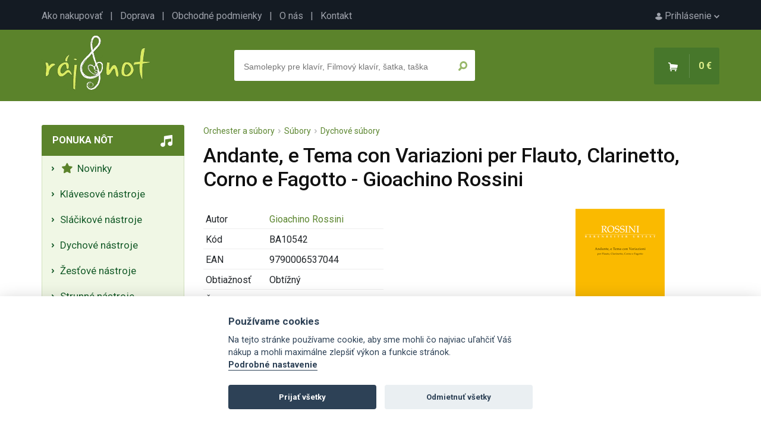

--- FILE ---
content_type: text/html; charset=UTF-8
request_url: https://www.raj-not.sk/andante-e-tema-con-variazioni-per-flauto-clarinetto-corno-e-fagotto-gioachino-rossini-1656/
body_size: 6100
content:

<!DOCTYPE html>
<html lang="sk">
<head>
	<title>Andante, e Tema con Variazioni per Flauto, Clarinetto, Corno e Fagotto - Gioachino Rossini - Raj-not.sk</title>
	<meta charset="utf-8" />
	<meta name="robots" content="index,follow" />
	<meta name="description" content="Andante, e Tema con Variazioni per Flauto, Clarinetto, Corno e Fagotto - Gioachino Rossini - detailné informácie o produkte. Noty, speváky, akordy, noty pre školy, učebnice a iné hudobniny so zameraním na klasickú aj populárnu hudbu." />
	<meta name="viewport" content="width=device-width, initial-scale=1.0">
	<meta name="author" content="SGS@alpaka.cz" />
	<link rel="shortcut icon" href="/grafika/favicon.png" />
 	<link href="https://fonts.googleapis.com/css?family=Roboto:400,500,700&amp;subset=latin-ext&display=swap" rel="stylesheet">
	<link rel="stylesheet" href="/css/bootstrap.min.css" type="text/css" />
	<link rel="stylesheet" href="/css/fontawesome.css" type="text/css" />
	<link rel="stylesheet" href="/css/layout.css?3" type="text/css" />
	<link rel="stylesheet" href="/css/component.css?3" type="text/css" />
	<link rel="stylesheet" href="/css/style.css?2" type="text/css" />
	<link rel="stylesheet" href="/css/cookieconsent.css?3" type="text/css" />
	<link rel="canonical" href="https://www.raj-not.sk/andante-e-tema-con-variazioni-per-flauto-clarinetto-corno-e-fagotto-gioachino-rossini-1656/" />
<script type="application/ld+json">
{
    "@context": "https://schema.org/",
    "@type": "Product",
    "name": "Andante, e Tema con Variazioni per Flauto, Clarinetto, Corno e Fagotto - Gioachino Rossini",
    "image": [
        "https://www.raj-not.sk/products/1656_tn.gif"
    ],
    "description": "Názov Andante, e Tema con Variazioni na Flauto, Clarinetto, Corno e Fagotto obsadenie: Flute, Clarinet (c)/ Klarinette in b, Horn, Bassoon - Urtext Edition. Formát: 11/3/3/3/3 Seiten - 31,0 x 24,3 cm. Výborná komorná hudba pre dychové nástroje.",
    "offers": {
        "@type": "Offer",
        "priceCurrency": "CZK",
        "url": "https://www.raj-not.sk/andante-e-tema-con-variazioni-per-flauto-clarinetto-corno-e-fagotto-gioachino-rossini-1656/",
        "price": 642,
        "availability": "https://schema.org/OutOfStock"
    }
}
</script>
<script async src="https://www.googletagmanager.com/gtag/js?id=G-85V76TS54T"></script>
<script>
  window.dataLayer = window.dataLayer || [];
  function gtag(){dataLayer.push(arguments);}
  gtag('js', new Date());

  gtag('config', 'G-85V76TS54T');
</script>

</head>
<body>
    <div id="top_line">
      <div id="top_line_content">
        <div id="top_line_account">
          <a href="/prihlaseni"><img src="/grafika/account.png" alt=""> Prihlásenie <img src="/grafika/account_arrow.png"></a>
        </div>
        <div id="top_line_links">
          <a href="/ako-nakupovat">Ako nakupovať</a> &nbsp; | &nbsp;
          <a href="/doprava">Doprava</a> &nbsp; | &nbsp;
          <a href="/obchodne-podmienky">Obchodné podmienky</a> &nbsp; | &nbsp;
          <a href="/o-nas">O nás</a> &nbsp; | &nbsp;
          <a href="/kontakt">Kontakt</a>
        </div>
      </div>
    </div>
		<header>
      <div id="header_content">
        <a href="/"><img src="/grafika/logo.png" id="header_logo" /></a>
        <div id="header_basket_box" class="unselectable">
          <div id="header_basket">
            <span><img src="/grafika/basket.png" class="d-none d-md-inline-block" /></span>
            <span id="header_basket_price">0 €</span>
          </div>
        </div>
        <div id="header_search_box" >
          <div id="header_search_box_content">
            <form action="/hledat.php" method="get" id="search_form">
              <input type="text" name="text" autocomplete="off" placeholder="Samolepky pre klavír, Filmový klavír, šatka, taška" id="header_search_text" />
              <input type="submit" name="ok" value="" id="header_search_button" />
            </form>
						<div id="whisper_area"></div>
          </div>
        </div>
      </div>
		</header>
		<div id="main">
      <div id="left_menu_mobile_trigger" onclick="show_mobile_menu();">
          <img src="/grafika/menu_trigger.png"> Ponuka nôt
      </div>
      <div id="left_menu">
        <div class="left_menu_box">
          <div class="left_menu_box_header mobile_hidden">Ponuka nôt</div>
          <div class="left_menu_box_content">
			<a class="left_menu_item" href="/nove-noty"><i class="fas fa-star"></i>&nbsp;  Novinky </a>
			<span class="left_menu_item pointer" onclick="category_open(2);"> Klávesové nástroje</span>
		<div class="category_box_1" id="category_box_2">
			 <a class="left_menu_item" href="/klavir-piano/"> Klavír - Piano </a>
			 <a class="left_menu_item" href="/klavesy-keyboard/"> Klávesy - Keyboard </a>
			 <a class="left_menu_item" href="/akordeon-harmonika/"> Akordeón - Harmonika </a>
			 <a class="left_menu_item" href="/cembalo/"> Cembalo </a>
			 <a class="left_menu_item" href="/varhany-organ/"> Varhany - Organ </a>
			 <a class="left_menu_item" href="/heligonka/"> Heligónka </a>
		</div>
			<span class="left_menu_item pointer" onclick="category_open(7);"> Sláčikové nástroje</span>
		<div class="category_box_1" id="category_box_7">
			 <a class="left_menu_item" href="/husle/"> Husle </a>
			 <a class="left_menu_item" href="/viola/"> Viola </a>
			 <a class="left_menu_item" href="/violoncelo/"> Violončelo </a>
			 <a class="left_menu_item" href="/kontrabas/"> Kontrabas </a>
		</div>
			<span class="left_menu_item pointer" onclick="category_open(3);"> Dychové nástroje</span>
		<div class="category_box_1" id="category_box_3">
			 <a class="left_menu_item" href="/sopranova-zobcova-flauta/"> Sopránová zobcová flauta </a>
			 <a class="left_menu_item" href="/altova-zobcova-flauta/"> Altová zobcová flauta </a>
			 <a class="left_menu_item" href="/tenorova-zobcova-flauta/"> Tenorová zobcová flauta </a>
			 <a class="left_menu_item" href="/basova-zobcova-flauta/"> Basová zobcová flauta </a>
			 <a class="left_menu_item" href="/fukacia-harmonika/"> Fúkacia harmonika </a>
			 <a class="left_menu_item" href="/klarinet/"> Klarinet </a>
			 <a class="left_menu_item" href="/irska-flauta/"> Írska flauta </a>
			 <a class="left_menu_item" href="/priecna-flauta/"> Priečna flauta </a>
			 <a class="left_menu_item" href="/sopran-saxofon/"> Soprán saxofón </a>
			 <a class="left_menu_item" href="/altovy-saxofon/"> Altový saxofón </a>
			 <a class="left_menu_item" href="/tenor-saxofon/"> Tenor saxofón </a>
			 <a class="left_menu_item" href="/hoboj/"> Hoboj </a>
			 <a class="left_menu_item" href="/fagot/"> Fagot </a>
			 <a class="left_menu_item" href="/panova-flauta/"> Panova flauta </a>
			 <a class="left_menu_item" href="/pikola/"> Pikola </a>
			 <a class="left_menu_item" href="/ocarina/"> Ocarina </a>
		</div>
			<span class="left_menu_item pointer" onclick="category_open(24);"> Žesťové nástroje</span>
		<div class="category_box_1" id="category_box_24">
			 <a class="left_menu_item" href="/rurka/"> Rúrka </a>
			 <a class="left_menu_item" href="/kridlovka/"> Krídlovka </a>
			 <a class="left_menu_item" href="/trombon-pozauna/"> Trombon - Pozauna </a>
			 <a class="left_menu_item" href="/lesny-roh/"> Lesný roh </a>
			 <a class="left_menu_item" href="/tuba/"> Tuba </a>
			 <a class="left_menu_item" href="/eufonium/"> Eufónium </a>
		</div>
			<span class="left_menu_item pointer" onclick="category_open(13);"> Strunné nástroje</span>
		<div class="category_box_1" id="category_box_13">
			 <a class="left_menu_item" href="/elektricka-gitara/"> Elektrická gitara </a>
			 <a class="left_menu_item" href="/klasicka-gitara/"> Klasická gitara </a>
			 <a class="left_menu_item" href="/basova-gitara/"> Basová gitara </a>
			 <a class="left_menu_item" href="/cimbal/"> Cimbal </a>
			 <a class="left_menu_item" href="/banjo-dobro-steel/"> Banjo, Dobro, Steel </a>
			 <a class="left_menu_item" href="/harfa/"> Harfa </a>
			 <a class="left_menu_item" href="/mandolina-balalajka/"> Mandolína, Balalajka </a>
			 <a class="left_menu_item" href="/ukulele/"> Ukulele </a>
			 <a class="left_menu_item" href="/jazzova-gitara/"> Jazzová gitara </a>
			 <a class="left_menu_item" href="/kalimba/"> Kalimba </a>
		</div>
			<span class="left_menu_item pointer" onclick="category_open(4);"> Bicie nástroje</span>
		<div class="category_box_1" id="category_box_4">
			 <a class="left_menu_item" href="/bicia-suprava/"> Bicia súprava </a>
			 <a class="left_menu_item" href="/melodicke-bicie-nastroje/"> Melodické bicie nástroje </a>
			 <a class="left_menu_item" href="/perkusia/"> Perkusia </a>
			 <a class="left_menu_item" href="/prislusenstvo/"> Príslušenstvo </a>
		</div>
			<span class="left_menu_item pointer" onclick="category_open(47);"> Spev a spevníky</span>
		<div class="category_box_1" id="category_box_47">
			 <a class="left_menu_item" href="/spev-a-klavir/"> Spev a klavír </a>
			 <a class="left_menu_item" href="/ucebnica-spevu/"> Učebnica spevu </a>
			 <a class="left_menu_item" href="/zenske-hlasy/"> Ženské hlasy </a>
			 <a class="left_menu_item" href="/klasicka-hudba-pre-spev/"> Klasická hudba pre spev </a>
			 <a class="left_menu_item" href="/muzske-hlasy/"> Mužské hlasy </a>
			 <a class="left_menu_item" href="/ceske-spevaky/"> České speváky </a>
			 <a class="left_menu_item" href="/zahranicne-spevniky/"> Zahraničné spevníky </a>
			 <a class="left_menu_item" href="/zosit-s-audio-online/"> Zošit s Audio Online </a>
		</div>
			<span class="left_menu_item pointer" onclick="category_open(72);"> Spevácke zbory</span>
		<div class="category_box_1" id="category_box_72">
			 <a class="left_menu_item" href="/muzsky-zbor/"> Mužský zbor </a>
			 <a class="left_menu_item" href="/zmiesany-zbor/"> Zmiešaný zbor </a>
			 <a class="left_menu_item" href="/zensky-zbor/"> Ženský zbor </a>
			 <a class="left_menu_item" href="/detsky-zbor/"> Detský zbor </a>
			 <a class="left_menu_item" href="/vocal-part-mix/"> Vocal - Part Mix </a>
			 <a class="left_menu_item" href="/prislusenstvo/"> Príslušenstvo </a>
		</div>
			<span class="left_menu_item pointer" onclick="category_open(627);"> Hudobná náuka</span>
		<div class="category_box_1" id="category_box_627">
			 <a class="left_menu_item" href="/ucebnica-hudobnej-nauky/"> Učebnica hudobnej náuky </a>
			 <a class="left_menu_item" href="/notove-zosity-ceruzky-pera/"> Notové zošity, ceruzky, perá </a>
			 <a class="left_menu_item" href="/spevniky-do-hudobnej-nauky/"> Spevníky do hudobnej náuky </a>
			 <a class="left_menu_item" href="/papierensky-tovar/"> Papierenský tovar </a>
			 <a class="left_menu_item" href="/hry-do-hudobnej-nauky/"> hry do hudobnej náuky </a>
			 <a class="left_menu_item" href="/knihy-o-hudbe/"> Knihy o hudbe </a>
			 <a class="left_menu_item" href="/">  </a>
		</div>
			<span class="left_menu_item pointer" onclick="category_open(429);"> Hudobné darčeky</span>
		<div class="category_box_1" id="category_box_429">
			 <a class="left_menu_item" href="/darky-pre-klaviristov/"> Darky pre klavíristov </a>
			 <a class="left_menu_item" href="/darceky-pre-ucitelov/"> Darčeky pre učiteľov </a>
			 <a class="left_menu_item" href="/Darčeky pre flautistov/"> Darčeky pre flautistov </a>
			 <a class="left_menu_item" href="/darceky-pre-huslistov/"> Darčeky pre huslistov </a>
			 <a class="left_menu_item" href="/darceky-pre-gitaristu/"> Darčeky pre gitaristu </a>
			 <a class="left_menu_item" href="/darceky-pre-trompetistov/"> Darčeky pre trompetistov </a>
			 <a class="left_menu_item" href="/darceky-pre-akordeonistov/"> Darčeky pre akordeonistov </a>
			 <a class="left_menu_item" href="/darceky-pre-saxofonistov/"> Darčeky pre saxofonistov </a>
			 <a class="left_menu_item" href="/darceky-pre-violoncelo/"> Darčeky pre violončelo </a>
			 <a class="left_menu_item" href="/darceky-pre-hracov-na-bicie/"> Darčeky pre hráčov na bicie </a>
			 <a class="left_menu_item" href="/darceky-pre-klarinetistov/"> Darčeky pre klarinetistov </a>
			 <a class="left_menu_item" href="/drobne-darceky/"> Drobné darčeky </a>
			 <a class="left_menu_item" href="/">  </a>
			 <a class="left_menu_item" href="/hracie-strojceky/"> Hracie strojčeky </a>
			 <a class="left_menu_item" href="/textilny-tovar/"> Textilný tovar </a>
			 <a class="left_menu_item" href="/bizuteria/"> Bižutéria </a>
			 <a class="left_menu_item" href="/ceruzky-gumy-pera-pravitka/"> Ceruzky, gumy, perá, pravítka </a>
			 <a class="left_menu_item" href="/hudebni-darky-pohary-a-medaile/"> Poháre a medaily pre súťaže </a>
			 <a class="left_menu_item" href="/">  </a>
			 <a class="left_menu_item" href="/tasky-obaly-puzdra/"> Tašky, obaly, púzdra </a>
			 <a class="left_menu_item" href="/papierensky-tovar/"> Papierenský tovar </a>
			 <a class="left_menu_item" href="/darcekove-poukazy/"> Darčekové poukazy </a>
			 <a class="left_menu_item" href="/hrnceky-tanieriky-pohare/"> Hrnčeky, tanieriky, poháre </a>
			 <a class="left_menu_item" href="/hry-a-stavebnice/"> Hry a stavebnice </a>
			 <a class="left_menu_item" href="/hudobne-vianocne-darceky/"> Hudobné vianočné darčeky </a>
			 <a class="left_menu_item" href="/knihy-cd-dvd/"> Knihy, CD, DVD </a>
			 <a class="left_menu_item" href="/">  </a>
		</div>
			<span class="left_menu_item pointer" onclick="category_open(57);"> Orchester a súbory</span>
		<div class="category_box_1" id="category_box_57">
			 <a class="left_menu_item" href="/pre-orchester-partitura-a-party/"> Pre orchester (partitúra a party) </a>
			 <a class="left_menu_item" href="/big-band-amp;-concert-band/"> Big Band &amp; Concert Band </a>
			 <a class="left_menu_item" href="/military-band/"> Military Band </a>
			 <a class="left_menu_item" href="/jazz-band/"> Jazz Band </a>
			 <a class="left_menu_item" href="/string-orchestra/"> String Orchestra </a>
			 <a class="left_menu_item" href="/omse-a-partitury/"> Omše a partitúry </a>
			 <a class="left_menu_item" href="/scores-partitury/"> Scores partitúry </a>
			 <a class="left_menu_item" href="/subory/"> Súbory </a>
			 <a class="left_menu_item" href="/zbor-a-orchester/"> Zbor a orchester </a>
		</div>
			<a class="left_menu_item" href="/zľavy-a-dopredaje/">  Zľavy a dopredaje </a>
          </div>
        </div>
        <div id="left_action_box">
        <div id="left_action_text_box">
					<img src="/grafika/close.png" class="order_info_text_close" onclick="right_text_hide();" />
        <div id="left_action_box_content">
				</div>
				</div>
				</div>
        <div class="left_menu_box mobile_hidden">
          <div class="left_menu_box_header">Dôležité</div>
          <div class="left_menu_box_content">
            <div class="left_menu_box_padding">
              Máte akýkoľvek problém? Napíšte alebo zavolajte nám
              <div class="mt-3 text-center">
							<i class="fas fa-phone d-block mb-1"></i>
              +420 777 703 088
							<i class="fas fa-envelope d-block mb-1 mt-4"></i>
              <a href="mailto:info@raj-not.sk">info@raj-not.sk</a>
							<i class="fas fa-shipping-fast d-block mb-1 mt-4"></i>
							Doprava zadarmo od 75€
							<i class="fab fa-itunes-note d-block mb-1 mt-4"></i>
							Viac ako 14 tisíc produktov
							<i class="far fa-credit-card d-block mb-1 mt-4"></i>
							Platba online, prevodom aj dobierkou
            </div>
            </div>
          </div>
        </div>
<div id="showHeurekaBadgeHere-12" class="text-center mb-5 mt-5"></div><script type="text/javascript">
//<![CDATA[
var _hwq = _hwq || [];
    _hwq.push(['setKey', '9376F324CBC0E04F4BA54FB451B9C790']);_hwq.push(['showWidget', '12', '30156', 'Ráj-not.sk', 'raj-not-sk']);(function() {
    var ho = document.createElement('script'); ho.type = 'text/javascript'; ho.async = true;
    ho.src = 'https://sk.im9.cz/direct/i/gjs.php?n=wdgt&sak=9376F324CBC0E04F4BA54FB451B9C790';
    var s = document.getElementsByTagName('script')[0]; s.parentNode.insertBefore(ho, s);
})();
//]]>
</script>
        <div class="left_menu_box mobile_hidden">
          <div class="left_menu_box_header">Newsletter</div>
          <div class="left_menu_box_content">
            <div class="left_menu_box_padding text-center">
              Pridajte sa k<br />
<h5 class="mt-2 mb-2 pb-0">6 131 milovníkom hudby</h5> a získajte pravidelné tipy na nové noty a akčné ponuky
              <div class="mt-3 text-center">
<form action="/andante-e-tema-con-variazioni-per-flauto-clarinetto-corno-e-fagotto-gioachino-rossini-1656/" method="post" enctype="multipart/form-data">
<div>
		<div class="form-floating mb-3">
			<input type="hidden" name="ver_newsletter" class="ver_newsletter" value="" />
			<input type="email" name="newsletter_mail" class="form-control" id="floatingInput" placeholder="Váš e-mail">
			<label for="floatingInput">Váš e-mail</label>
		</div>
		<input type="submit" class="btn btn_primary" name="newsletter_ok" value="Chcem odoberať" />
</div>
</form>
            </div>
            </div>
          </div>
        </div>
        <div class="left_menu_box mobile_hidden">
          <div class="left_menu_box_header">TOP autori</div>
          <div class="left_menu_box_content">
            <div class="left_menu_box_padding">
1. <a href="/autor/wolfgang-amadeus-mozart" class="mb-1 d-inline-block">W. Amadeus Mozart</a><br />
2. <a href="/autor/johann-sebastian-bach" class="mb-1 d-inline-block">Johann Sebastian Bach</a><br />
3. <a href="/autor/antonin-dvorak" class="mb-1 d-inline-block">Antonín Dvořák</a><br />
4. <a href="/autor/ludwig-van-beethoven" class="mb-1 d-inline-block">Ludwig van Beethoven</a><br />
5. <a href="/autor/john-williams" class="mb-1 d-inline-block">John Williams</a><br />
7. <a href="/autor/franz-schubert" class="mb-1 d-inline-block">Franz Schubert</a><br />
8. <a href="/autor/bohuslav-martinu" class="mb-1 d-inline-block">Bohuslav Martinů</a><br />
9. <a href="/autor/frederic-chopin" class="mb-1 d-inline-block">Frédéric Chopin</a><br />
10. <a href="/autor/leos-janacek" class="mb-1 d-inline-block">Leoš Janáček</a><br />
11. <a href="/autor/bedrich-smetana" class="mb-1 d-inline-block">Bedřich Smetana</a><br />
12. <a href="/autor/antonio-vivaldi" class="mb-1 d-inline-block">Antonio Vivaldi</a><br />
13. <a href="/autor/abba" class="mb-1 d-inline-block">Abba</a><br />
14. <a href="/autor/the-beatles" class="mb-1 d-inline-block">The Beatles</a><br />
15. <a href="/autor/ludovico-einaudi" class="mb-1 d-inline-block">Ludovico Einaudi</a><br />
           	 </div>
            </div>
          </div>
        <div class="left_menu_box mobile_hidden">
          <div class="left_menu_box_header">Začínate s hraním?</div>
          <div class="left_menu_box_content">
            <div class="left_menu_box_padding">
				<ul class="ps-2 mb-0">
					<li class="ps-0"><a href="/ako-se-naucit-hrat-na-gitaru" class="mb-1 d-inline-block">Ako sa naučiť na gitaru?</a></li>
					<li class="ps-0"><a href="/ako-se-naucit-hrat-na-klavir" class="mb-1 d-inline-block">Ako sa naučiť na klavír?</a></li>
					<li class="ps-0"><a href="/ako-se-naucit-hrat-na-husle" class="mb-1 d-inline-block">Ako sa naučiť na husle?</a></li>
					<li class="ps-0"><a href="/ako-se-naucit-hrat-na-flautu" class="mb-1 d-inline-block">Ako sa naučiť na flautu?</a></li>
				</ul>
           	 </div>
            </div>
          </div>
        <div id="left_menu_fb_box" class="mobile_hidden">
          <a href="https://www.facebook.com/rajnot/" target="_blank">Nájdete nás na Facebooku!</a>
        </div>
      </div>
      <div id="content" class="container">
<div id="product_crumbs"><a href="/orchester-a-subory/">Orchester a súbory</a> &nbsp;<img src="/grafika/arrow_breakcrumb.png" alt="" /> &nbsp;<a href="/subory/">Súbory</a> &nbsp;<img src="/grafika/arrow_breakcrumb.png" alt="" /> &nbsp;<a href="/dychove-subory/">Dychové súbory</a>


</div>
		<div id="detail_description">
          <h1>Andante, e Tema con Variazioni per Flauto, Clarinetto, Corno e Fagotto - Gioachino Rossini</h1>
			<div id="detail_photo">
        <a href="/products/1656.gif" target="_blank"><img src="/products/1656.gif" id="detail_main_photo"></a>
				<div id="detail_more_photos">
         <img src="/products/1656_0_tn.gif" class="cursor" alt="" onclick="product_show_photo('/products/1656_0.gif');">
         <img src="/products/1656_10_tn.gif" class="cursor" alt="" onclick="product_show_photo('/products/1656_10.gif');">
				</div>
			</div>
          <table class="w-auto detail_params_table">
            <tr>
              <td>Autor</td>
              <td><a href="/autor/gioachino-rossini">Gioachino Rossini</a>
</td>
            </tr>
            <tr>
              <td>Kód</td>
              <td>BA10542</td>
            </tr>
            <tr>
              <td>EAN</td>
              <td>9790006537044</td>
            </tr>
            <tr>
              <td>Obtiažnosť</td>
              <td>Obtížný</td>
            </tr>
            <tr>
              <td>Žáner</td>
              <td>klasika</td>
            </tr>
            <tr>
              <td>Vydavateľ</td>
              <td><a href="/vydavatel?id=Bärenreiter">Bärenreiter</a>
</td>
            </tr>
            <tr>
              <td>Jazyk</td>
              <td>Němčina</td>
            </tr>
            <tr>
              <td>Veľkosť</td>
              <td>230x300x10 mm</td>
            </tr>
            <tr>
              <td>Dostupnosť</td>
							<td>
              <span class="error_color"><b>do 3 - 6 pracovních dnů</b></span>
							</td>
            </tr>
          </table>
          <br />
          <br />
          <div id="detail_basket">
            <form action="/andante-e-tema-con-variazioni-per-flauto-clarinetto-corno-e-fagotto-gioachino-rossini-1656/" method="post">
              <div id="detail_basket_num" class="round">
                <span onclick="product_change_num('minus');">-</span>
                <input type="text" name="count" value="1" id="detail_num_text" />
                <span onclick="product_change_num('plus');">+</span>
              </div>
              <input type="hidden" name="buy" value="1656" />
              <input type="submit" name="" value="Do košíka" id="detail_basket_button" />
              <span id="detail_price">26.58 €</span>
<br />
Doprava už od <b>4,3 €</b>
            </form>
          </div>
							<div id="product_favourite_nonlog" class="info_text">
								<div class="info_text_close"><img src="/grafika/close.png" onclick="hide_info_text('product_favourite_nonlog');" /></div>
								<br /><br />Na uloženie produktu do obľúbených je nutné sa <a href="/prihlasenie">prihlásiť</a>.
<br /><br /><br />
							</div>
              <input type="button" name="add_favourite" value="Do obľúbených" id="detail_favourite_button" onclick="show_info_text('product_favourite_nonlog');" />
<br /><br /><br />
            Názov Andante, e Tema con Variazioni na Flauto, Clarinetto, Corno e Fagotto obsadenie: Flute, Clarinet (c)/ Klarinette in b, Horn, Bassoon - Urtext Edition. Formát: 11/3/3/3/3 Seiten - 31,0 x 24,3 cm. Výborná komorná hudba pre dychové nástroje.
			<div class="clear"></div>
<br />
<ul class="nav nav-tabs mb-2 mt-4">
</ul>
        </div>
<br />
<br />
			<div class="clear"></div>
			<input type="hidden" id="product_id" value="1656" />
			<div id="product_another_boxes_area">
			</div>
      </div>
    <div class="clear"></div>
		</div>
    <div class="clear"></div>
		<footer>
			<div id="footer_content">
        <div class="footer_block">
          <h3>Raj nôt</h3>
          <ul>
            <li><a href="/ako-nakupovat">Ako nakupovať</a></li>
            <li><a href="/doprava">Doprava</a></li>
            <li><a href="/obchodne-podmienky">Obchodné podmienky</a></li>
            <li><a href="/pravna-dolozka">Ochrana osobných údajov</a></li>
            <li><a href="/o-nas">O nás</a></li>
            <li><a href="/kontakt">Kontakt</a></li>
          </ul>
        </div>
        <div class="footer_block">
          <h3>Výber z ponuky</h3>
          <ul>
            <li><a href="/najpredavanejsi">Najpredávanejšie</a></li>
            <li><a href="/najnovsie">Najnovšie</a></li>
          </ul>
        </div>
        <div id="footer_bottom">
            &copy; Raj nôt 2026
        </div>
			</div>
		</footer>
	<script type="text/javascript" src="/ajax/jquery-latest.min.js"></script>
	<script type="text/javascript" src="/ajax/main.js"></script>
	<script type="text/javascript" src="/ajax/product.js"></script>
		<script defer src="/ajax/cookieconsent.js"></script>
		<script defer src="/ajax/cookieconsent_init.js"></script>
</body>
</html>


--- FILE ---
content_type: text/html; charset=UTF-8
request_url: https://www.raj-not.sk/ajax/products.php?action=show_another_boxes&product_id=1656
body_size: 3102
content:
			<h2>Mohlo by Vás zaujímať</h2>
<ul class="nav nav-tabs mb-4 mt-3">
  <li class="nav-item">
    <span class="nav-link active product_another_opener" id="product_another_opener_most_with" onclick="product_another('most_with');">Najčastejšie kupované s týmto produktom</span>
  </li>
  <li class="nav-item">
    <span class="nav-link  product_another_opener" id="product_another_opener_saled" onclick="product_another('saled');">Najpredávanejšie</span>
  </li>
  <li class="nav-item">
    <span class="nav-link product_another_opener" id="product_another_opener_gifts" onclick="product_another('gifts');">Darčeky</span>
  </li>
</ul>
			<div class="product_another_area" id="product_another_most_with">
          <div class="item">
	          <div class="item_photo">
							<a href="/textilne-puzdro-na-okuliare-s-potlacou-saxofonu-28646/"><img src="/products/28646_1_tn.jpg" alt="Textilní pouzdro na brýle s potiskem saxofónu" /></a>
						</div>
						<div class="item_name">
							<a href="/textilne-puzdro-na-okuliare-s-potlacou-saxofonu-28646/" class="item_link">Textilné puzdro na okuliare s potlačou saxofónu</a>
						</div>
            <div class="item_price">
							7.53 €</div>
            <form action="/andante-e-tema-con-variazioni-per-flauto-clarinetto-corno-e-fagotto-gioachino-rossini-1656/" method="post">
              <input type="hidden" name="buy" value="28646" />
              <input type="submit" name="" value="Kúpiť" class="button_buy" />
            </form>
          </div>
          <div class="item">
	          <div class="item_photo">
							<a href="/die-neue-magic-flute-1-ucebnica-pre-priecnu-flautu-od-gisler-haase-barbara-14508/"><img src="/products/14508_1_tn.jpg" alt="Die neue Magic Flute 1 - učebnice pro příčnou flétnu od Gisler Haase Barbara" /></a>
						</div>
						<div class="item_name">
							<a href="/die-neue-magic-flute-1-ucebnica-pre-priecnu-flautu-od-gisler-haase-barbara-14508/" class="item_link">Die neue Magic Flute 1 - učebnica pre priečnu flautu od Gisler Haase Barbara</a>
						</div>
            <div class="item_price">
							30.47 €</div>
            <form action="/andante-e-tema-con-variazioni-per-flauto-clarinetto-corno-e-fagotto-gioachino-rossini-1656/" method="post">
              <input type="hidden" name="buy" value="14508" />
              <input type="submit" name="" value="Kúpiť" class="button_buy" />
            </form>
          </div>
          <div class="item">
	          <div class="item_photo">
							<a href="/the-top-ten-filmy-themes-to-play-on-piano-filmove-melodie-pre-klavir-16838/"><img src="/products/16838_tn.jpg" alt="The Top Ten Film Themes To Play On Piano - filmové melodie pro klavír" /></a>
						</div>
						<div class="item_name">
							<a href="/the-top-ten-filmy-themes-to-play-on-piano-filmove-melodie-pre-klavir-16838/" class="item_link">The Top Ten Filmy Themes To Play On Piano - filmové melódie pre klavír</a>
						</div>
            <div class="item_price">
							17.35 €</div>
            <form action="/andante-e-tema-con-variazioni-per-flauto-clarinetto-corno-e-fagotto-gioachino-rossini-1656/" method="post">
              <input type="hidden" name="buy" value="16838" />
              <input type="submit" name="" value="Kúpiť" class="button_buy" />
            </form>
          </div>
          <div class="item">
	          <div class="item_photo">
							<a href="/kolicek-na-bielizen-v-tvare-huslovy-kluc-zlta-farba-26845/"><img src="/products/26845_1_tn.jpg" alt="Kolíček na prádlo ve tvaru houslový klíč - žlutá barva" /></a>
						</div>
						<div class="item_high_store">Na sklade 30+ ks</div>
						<div class="item_name">
							<a href="/kolicek-na-bielizen-v-tvare-huslovy-kluc-zlta-farba-26845/" class="item_link">Kolíček na bielizeň v tvare husľový kľúč - žltá farba</a>
						</div>
            <div class="item_price">
							1.2 €</div>
            <form action="/andante-e-tema-con-variazioni-per-flauto-clarinetto-corno-e-fagotto-gioachino-rossini-1656/" method="post">
              <input type="hidden" name="buy" value="26845" />
              <input type="submit" name="" value="Kúpiť" class="button_buy" />
            </form>
          </div>
          <div class="item">
	          <div class="item_photo">
							<a href="/the-beatles-instrumental-playalong-pre-trubku-instrumental-playalong-20545/"><img src="/products/20545_1_tn.jpg" alt="The Beatles - Instrumental Play-Along pro trubku - Instrumental Play-Along" /></a>
						</div>
						<div class="item_name">
							<a href="/the-beatles-instrumental-playalong-pre-trubku-instrumental-playalong-20545/" class="item_link">The Beatles - Instrumental Play-Along pre trúbku - Instrumental Play-Along</a>
						</div>
            <div class="item_price">
							17.35 €</div>
            <form action="/andante-e-tema-con-variazioni-per-flauto-clarinetto-corno-e-fagotto-gioachino-rossini-1656/" method="post">
              <input type="hidden" name="buy" value="20545" />
              <input type="submit" name="" value="Kúpiť" class="button_buy" />
            </form>
          </div>
          <div class="item">
	          <div class="item_photo">
							<a href="/unterwegs-mit-der-querflote-1-skola-pre-najmensich-hracov-na-priecnu-flautu-24207/"><img src="/products/24207_1_tn.jpg" alt="Unterwegs mit der Querflöte 1 - Škola pro nejmenší hráče na příčnou flétnu" /></a>
						</div>
						<div class="item_name">
							<a href="/unterwegs-mit-der-querflote-1-skola-pre-najmensich-hracov-na-priecnu-flautu-24207/" class="item_link">Unterwegs mit der Querflöte 1 - Škola pre najmenších hráčov na priečnu flautu</a>
						</div>
            <div class="item_price">
							16.56 €</div>
            <form action="/andante-e-tema-con-variazioni-per-flauto-clarinetto-corno-e-fagotto-gioachino-rossini-1656/" method="post">
              <input type="hidden" name="buy" value="24207" />
              <input type="submit" name="" value="Kúpiť" class="button_buy" />
            </form>
          </div>
          <div class="item">
	          <div class="item_photo">
							<a href="/chick-corea-children39;s-songs-20-skladieb-pre-klavir-keyboard-10288/"><img src="/products/10288_tn.jpg" alt="Chick Corea - Children's Songs - 20 skladeb pro klavír (keyboard)" /></a>
						</div>
						<div class="item_name">
							<a href="/chick-corea-children39;s-songs-20-skladieb-pre-klavir-keyboard-10288/" class="item_link">Chick Corea - Children&#39;s Songs - 20 skladieb pre klavír (keyboard)</a>
						</div>
            <div class="item_price">
							22.44 €</div>
            <form action="/andante-e-tema-con-variazioni-per-flauto-clarinetto-corno-e-fagotto-gioachino-rossini-1656/" method="post">
              <input type="hidden" name="buy" value="10288" />
              <input type="submit" name="" value="Kúpiť" class="button_buy" />
            </form>
          </div>
          <div class="item">
	          <div class="item_photo">
							<a href="/bach-for-recorder-amp;-guitar-zobcova-flauta-gitara-4454/"><img src="/products/4454_tn.jpg" alt="BACH FOR RECORDER & GUITAR / zobcová flétna + kytara" /></a>
						</div>
						<div class="item_name">
							<a href="/bach-for-recorder-amp;-guitar-zobcova-flauta-gitara-4454/" class="item_link">BACH FOR RECORDER &amp; GUITAR / zobcová flauta + gitara</a>
						</div>
            <div class="item_price">
							12.92 €</div>
            <form action="/andante-e-tema-con-variazioni-per-flauto-clarinetto-corno-e-fagotto-gioachino-rossini-1656/" method="post">
              <input type="hidden" name="buy" value="4454" />
              <input type="submit" name="" value="Kúpiť" class="button_buy" />
            </form>
          </div>
			</div>
			<div class="product_another_area hidden" id="product_another_saled">
          <div class="item">
	          <div class="item_photo">
							<a href="/pop-for-violin-10-popove-skladby-pre-12-husle-16491/"><img src="/products/16491_1_tn.jpg" alt="Pop for Violin 10 - popové skladby pro 1-2 housle" /></a>
						</div>
						<div class="item_name">
							<a href="/pop-for-violin-10-popove-skladby-pre-12-husle-16491/" class="item_link">Pop for Violin 10 - popové skladby pre 1-2 husle</a>
						</div>
            <div class="item_price">
							19.13 €</div>
            <form action="/andante-e-tema-con-variazioni-per-flauto-clarinetto-corno-e-fagotto-gioachino-rossini-1656/" method="post">
              <input type="hidden" name="buy" value="16491" />
              <input type="submit" name="" value="Kúpiť" class="button_buy" />
            </form>
          </div>
          <div class="item">
	          <div class="item_photo">
							<a href="/10-polak-pre-akordeon-karel-blazek-4097/"><img src="/products/4097_tn.jpg" alt="10 polek pro akordeon - Karel Blažek" /></a>
						</div>
						<div class="item_name">
							<a href="/10-polak-pre-akordeon-karel-blazek-4097/" class="item_link">10 poľak pre akordeón - Karel Blažek</a>
						</div>
            <div class="item_price">
							2.82 €</div>
            <form action="/andante-e-tema-con-variazioni-per-flauto-clarinetto-corno-e-fagotto-gioachino-rossini-1656/" method="post">
              <input type="hidden" name="buy" value="4097" />
              <input type="submit" name="" value="Kúpiť" class="button_buy" />
            </form>
          </div>
          <div class="item">
	          <div class="item_photo">
							<a href="/maly-darcekovy-balicek-pre-deti-cierna-ceruzka-s-klaviaturou-a-guma-huslovy-kluc-27926/"><img src="/products/27926_1_tn.jpg" alt="Malý dárkový balíček pro děti - černá tužka s klaviaturou a guma houslový klíč" /></a>
						</div>
						<div class="item_high_store">Na sklade 60+ ks</div>
						<div class="item_name">
							<a href="/maly-darcekovy-balicek-pre-deti-cierna-ceruzka-s-klaviaturou-a-guma-huslovy-kluc-27926/" class="item_link">Malý darčekový balíček pre deti - čierna ceruzka s klaviatúrou a guma husľový kľúč</a>
						</div>
            <div class="item_price">
							1.2 €</div>
            <form action="/andante-e-tema-con-variazioni-per-flauto-clarinetto-corno-e-fagotto-gioachino-rossini-1656/" method="post">
              <input type="hidden" name="buy" value="27926" />
              <input type="submit" name="" value="Kúpiť" class="button_buy" />
            </form>
          </div>
          <div class="item">
	          <div class="item_photo">
							<a href="/sest-jednoduchych-sonat-pre-klavir-27544/"><img src="/products/27544_1_tn.jpg" alt="Šest snadných sonát pro klavír" /></a>
						</div>
						<div class="item_name">
							<a href="/sest-jednoduchych-sonat-pre-klavir-27544/" class="item_link">Šesť jednoduchých sonát pre klavír</a>
						</div>
            <div class="item_price">
							14.2 €</div>
            <form action="/andante-e-tema-con-variazioni-per-flauto-clarinetto-corno-e-fagotto-gioachino-rossini-1656/" method="post">
              <input type="hidden" name="buy" value="27544" />
              <input type="submit" name="" value="Kúpiť" class="button_buy" />
            </form>
          </div>
          <div class="item">
	          <div class="item_photo">
							<a href="/uzatvaratelna-plastova-zlozka-formatu-a4-idealna-na-uschovanie-volnych-papierov-modra-farba-27947/"><img src="/products/27947_1_tn.jpg" alt="Uzavíratelná plastová složka formátu A4 ideální pro uschování volných papírů - modrá barva" /></a>
						</div>
						<div class="item_high_store">Na sklade 30+ ks</div>
						<div class="item_name">
							<a href="/uzatvaratelna-plastova-zlozka-formatu-a4-idealna-na-uschovanie-volnych-papierov-modra-farba-27947/" class="item_link">Uzatvárateľná plastová zložka formátu A4 ideálna na uschovanie voľných papierov - modrá farba</a>
						</div>
            <div class="item_price">
							1.45 €</div>
            <form action="/andante-e-tema-con-variazioni-per-flauto-clarinetto-corno-e-fagotto-gioachino-rossini-1656/" method="post">
              <input type="hidden" name="buy" value="27947" />
              <input type="submit" name="" value="Kúpiť" class="button_buy" />
            </form>
          </div>
          <div class="item">
	          <div class="item_photo">
							<a href="/15-intermediate-christmas-carols-pre-trumpeta-a-klavir-16028/"><img src="/products/16028_tn.jpg" alt="15 Intermediate Christmas Carols pro trumpeta a klavír" /></a>
						</div>
						<div class="item_name">
							<a href="/15-intermediate-christmas-carols-pre-trumpeta-a-klavir-16028/" class="item_link">15 Intermediate Christmas Carols pre trumpeta a klavír</a>
						</div>
            <div class="item_price">
							20.87 €</div>
            <form action="/andante-e-tema-con-variazioni-per-flauto-clarinetto-corno-e-fagotto-gioachino-rossini-1656/" method="post">
              <input type="hidden" name="buy" value="16028" />
              <input type="submit" name="" value="Kúpiť" class="button_buy" />
            </form>
          </div>
          <div class="item">
	          <div class="item_photo">
							<a href="/klavesove-nastroje/don-giovanni-kv-527-wolfgang-amadeus-mozart-klavirny-vytah-1066/"><img src="/products/1066_tn.gif" alt="Don Giovanni KV 527 - Wolfgang Amadeus Mozart - klavírní výtah" /></a>
						</div>
						<div class="item_name">
							<a href="/klavesove-nastroje/don-giovanni-kv-527-wolfgang-amadeus-mozart-klavirny-vytah-1066/" class="item_link">Don Giovanni KV 527 - Wolfgang Amadeus Mozart - klavírny výťah</a>
						</div>
            <div class="item_price">
							38.67 €</div>
            <form action="/andante-e-tema-con-variazioni-per-flauto-clarinetto-corno-e-fagotto-gioachino-rossini-1656/" method="post">
              <input type="hidden" name="buy" value="1066" />
              <input type="submit" name="" value="Kúpiť" class="button_buy" />
            </form>
          </div>
          <div class="item">
	          <div class="item_photo">
							<a href="/nocturnes-klasicke-skladby-pre-klavir-od-frederic-chopin-16062/"><img src="/products/16062_tn.jpg" alt="Nocturnes klasické skladby pro klavír od Frédéric Chopin" /></a>
						</div>
						<div class="item_name">
							<a href="/nocturnes-klasicke-skladby-pre-klavir-od-frederic-chopin-16062/" class="item_link">Nocturnes klasické skladby pre klavír od Frédéric Chopin</a>
						</div>
            <div class="item_price">
							23.97 €</div>
            <form action="/andante-e-tema-con-variazioni-per-flauto-clarinetto-corno-e-fagotto-gioachino-rossini-1656/" method="post">
              <input type="hidden" name="buy" value="16062" />
              <input type="submit" name="" value="Kúpiť" class="button_buy" />
            </form>
          </div>
			</div>
			<div class="product_another_area hidden" id="product_another_gifts">
          <div class="item">
	          <div class="item_photo">
							<a href="/dreveny-podtacek-s-klavirnym-umeleckym-dizajnom-6-28968/"><img src="/products/28968_1_tn.jpg" alt="Dřevěný podtácek s klavírním uměleckým designem 6" /></a>
						</div>
						<div class="item_name">
							<a href="/dreveny-podtacek-s-klavirnym-umeleckym-dizajnom-6-28968/" class="item_link">Drevený podtáček s klavírnym umeleckým dizajnom 6</a>
						</div>
            <div class="item_price">
							1.61 €</div>
            <form action="/andante-e-tema-con-variazioni-per-flauto-clarinetto-corno-e-fagotto-gioachino-rossini-1656/" method="post">
              <input type="hidden" name="buy" value="28968" />
              <input type="submit" name="" value="Kúpiť" class="button_buy" />
            </form>
          </div>
          <div class="item">
	          <div class="item_photo">
							<a href="/cierna-kozmeticka-taska-s-potlacou-farebnych-not-28866/"><img src="/products/28866_1_tn.jpg" alt="Černá kosmetická taška s potiskem barevných not" /></a>
						</div>
						<div class="item_name">
							<a href="/cierna-kozmeticka-taska-s-potlacou-farebnych-not-28866/" class="item_link">Čierna kozmetická taška s potlačou farebných nôt</a>
						</div>
            <div class="item_price">
							5.3 €</div>
            <form action="/andante-e-tema-con-variazioni-per-flauto-clarinetto-corno-e-fagotto-gioachino-rossini-1656/" method="post">
              <input type="hidden" name="buy" value="28866" />
              <input type="submit" name="" value="Kúpiť" class="button_buy" />
            </form>
          </div>
          <div class="item">
	          <div class="item_photo">
							<a href="/nausnice-dve-cierne-noty-v-ciernej-darcekovej-krabicke-27927/"><img src="/products/27927_1_tn.jpg" alt="Náušnice dvě černé noty v černé dárkové krabičce" /></a>
						</div>
						<div class="item_name">
							<a href="/nausnice-dve-cierne-noty-v-ciernej-darcekovej-krabicke-27927/" class="item_link">Náušnice dve čierne noty v čiernej darčekovej krabičke</a>
						</div>
            <div class="item_price">
							4.1 €</div>
            <form action="/andante-e-tema-con-variazioni-per-flauto-clarinetto-corno-e-fagotto-gioachino-rossini-1656/" method="post">
              <input type="hidden" name="buy" value="27927" />
              <input type="submit" name="" value="Kúpiť" class="button_buy" />
            </form>
          </div>
          <div class="item">
	          <div class="item_photo">
							<a href="/textilne-puzdro-na-okuliare-s-potlacou-klasickej-gitary-28647/"><img src="/products/28647_1_tn.jpg" alt="Textilní pouzdro na brýle s potiskem klasické kytary" /></a>
						</div>
						<div class="item_name">
							<a href="/textilne-puzdro-na-okuliare-s-potlacou-klasickej-gitary-28647/" class="item_link">Textilné puzdro na okuliare s potlačou klasickej gitary</a>
						</div>
            <div class="item_price">
							7.53 €</div>
            <form action="/andante-e-tema-con-variazioni-per-flauto-clarinetto-corno-e-fagotto-gioachino-rossini-1656/" method="post">
              <input type="hidden" name="buy" value="28647" />
              <input type="submit" name="" value="Kúpiť" class="button_buy" />
            </form>
          </div>
          <div class="item">
	          <div class="item_photo">
							<a href="/sportovy-cierny-vak-s-potlacou-notova-osnova-37*44-cm-25185/"><img src="/products/25185_1_tn.jpg" alt="Sportovní černý vak s potiskem notová osnova 37*44 cm" /></a>
						</div>
						<div class="item_name">
							<a href="/sportovy-cierny-vak-s-potlacou-notova-osnova-37*44-cm-25185/" class="item_link">Športový čierny vak s potlačou notová osnova 37*44 cm</a>
						</div>
            <div class="item_price">
							9.65 €</div>
            <form action="/andante-e-tema-con-variazioni-per-flauto-clarinetto-corno-e-fagotto-gioachino-rossini-1656/" method="post">
              <input type="hidden" name="buy" value="25185" />
              <input type="submit" name="" value="Kúpiť" class="button_buy" />
            </form>
          </div>
          <div class="item">
	          <div class="item_photo">
							<a href="/taska-s-dlhymi-usami-s-potlacou-notovej-osnovy-cervena-farba-24379/"><img src="/products/24379_1_tn.jpg" alt="Taška s dlouhými uchy s potiskem notové osnovy - červená barva" /></a>
						</div>
						<div class="item_name">
							<a href="/taska-s-dlhymi-usami-s-potlacou-notovej-osnovy-cervena-farba-24379/" class="item_link">Taška s dlhými ušami s potlačou notovej osnovy - červená farba</a>
						</div>
            <div class="item_price">
							4.26 €</div>
            <form action="/andante-e-tema-con-variazioni-per-flauto-clarinetto-corno-e-fagotto-gioachino-rossini-1656/" method="post">
              <input type="hidden" name="buy" value="24379" />
              <input type="submit" name="" value="Kúpiť" class="button_buy" />
            </form>
          </div>
          <div class="item">
	          <div class="item_photo">
							<a href="/puzdro-na-pisacie-potreby-cierna-ladut-24868/"><img src="/products/24868_1_tn.jpg" alt="Pouzdro na psací potřeby - černá laduť" /></a>
						</div>
						<div class="item_name">
							<a href="/puzdro-na-pisacie-potreby-cierna-ladut-24868/" class="item_link">Púzdro na písacie potreby - čierna laduť</a>
						</div>
            <div class="item_price">
							9.73 €</div>
            <form action="/andante-e-tema-con-variazioni-per-flauto-clarinetto-corno-e-fagotto-gioachino-rossini-1656/" method="post">
              <input type="hidden" name="buy" value="24868" />
              <input type="submit" name="" value="Kúpiť" class="button_buy" />
            </form>
          </div>
          <div class="item">
	          <div class="item_photo">
							<a href="/kancelarska-spona-zlty-huslovy-kluc-26910/"><img src="/products/26910_1_tn.jpg" alt="Kancelářská spona - žlutý houslový klíč" /></a>
						</div>
						<div class="item_high_store">Na sklade 150+ ks</div>
						<div class="item_name">
							<a href="/kancelarska-spona-zlty-huslovy-kluc-26910/" class="item_link">Kancelárska spona - žltý husľový kľúč</a>
						</div>
            <div class="item_price">
							0.37 €</div>
            <form action="/andante-e-tema-con-variazioni-per-flauto-clarinetto-corno-e-fagotto-gioachino-rossini-1656/" method="post">
              <input type="hidden" name="buy" value="26910" />
              <input type="submit" name="" value="Kúpiť" class="button_buy" />
            </form>
          </div>
			</div>


--- FILE ---
content_type: text/css
request_url: https://www.raj-not.sk/css/layout.css?3
body_size: 3192
content:
/* main --------------------------------------------------------------------- */
body {
    margin: 0px;
    font-family: Roboto, Arial;
    text-align: center;
}

/* header ------------------------------------------------------------------- */
#top_line {
    height: 50px;
    background-color: #141B23;
}

@media (min-width: 1100px) {
    #top_line_content {
        width: 1140px;
        margin: auto;
        text-align: left;
        color: #9DA1AA;
        padding-top: 15px;
    }
}
@media (max-width: 1099px) {
    #top_line_content {
        width: 980px;
        margin: auto;
        text-align: left;
        color: #9DA1AA;
        padding-top: 15px;
    }
}
@media (max-width: 1023px) {
    #top_line_content {
        width: auto;
        color: #9DA1AA;
        padding-top: 15px;
        padding-right: 15px;
    }

    #top_line_links {
        display: none;
    }
}



#top_line_content a {
    color: #9DA1AA;
}

#top_line_account {
    float: right;
}

#top_line_account img {
    vertical-align: middle;
}

@media (min-width: 1100px) {
    header {
        height: 120px;
        background-color: #5B832B;
    }

    #header_content {
        width: 1140px;
        margin: auto;
        text-align: left;
        padding-top: 8px;
    }
	
	#header_logo {
		display: inline-block;
		width: 183px;
		height: 98px;
		vertical-align: middle;
		margin-right: 12%;
	}	
}
@media (max-width: 1099px) {
    header {
        height: 120px;
        background-color: #5B832B;
    }

    #header_content {
        width: 980px;
        margin: auto;
        text-align: left;
        padding-top: 8px;
    }
	
	#header_logo {
		display: inline-block;
		width: 183px;
		height: 98px;
		vertical-align: middle;
		margin-right: 9%;
	}	
	
}
@media (max-width: 1023px) {
    header {
        height: auto;
        background-color: #5B832B;
    }

    #header_content {
        width: auto;
        text-align: left;
        padding-top: 0px;
        padding-left: 15px;
    }
	
	#header_logo {
		display: inline-block;
		vertical-align: middle;
		margin-right: 3.5%;
		width: 91px;
		height: 49px;
	}	
	
}




@media (min-width: 1100px) {
    #header_search_trigger {
        display: none;
    }
}
@media (max-width: 1099px) {
    #header_search_trigger {
        display: none;
    }
}
@media (max-width: 1023px) {
    #header_search_trigger {
        display: inline-block;
        border-left: solid 1px #83A25E;
        padding: 20px 10px 20px 25px;
        cursor: pointer;
    }
}


@media (min-width: 1100px) {
    #header_search_box {
        display: inline-block;
    }

    #header_search_box_content {
        display: inline-block;
        vertical-align: middle;
        background-color: #ffffff;
        -webkit-border-radius: 3px;
        -moz-border-radius: 3px;
        border-radius: 3px;
        padding: 7px;
        margin-right: 8px;
        margin-top: 6px;
    }

    #header_search_text {
        border: 0px;
        width: 360px;
        height: 34px;
        font-size: 14px;
        margin-left: 9px;
		margin-top: 4px;
		padding: 0px;
    }

    #header_adv_search {
        display: inline-block;
        width: 100px;
        margin-top: 6px;
        vertical-align: middle;
    }
}
@media (max-width: 1099px) {
    #header_search_box {
        display: inline-block;
    }

    #header_search_box_content {
        display: inline-block;
        vertical-align: middle;
        background-color: #ffffff;
        -webkit-border-radius: 3px;
        -moz-border-radius: 3px;
        border-radius: 3px;
        padding: 7px;
        margin-right: 8px;
        margin-top: 6px;
    }

    #header_search_text {
        border: 0px;
        width: 260px;
        height: 34px;
        font-size: 14px;
        margin-left: 9px;
		margin-top: 4px;
		padding: 0px;		
    }

    #header_adv_search {
        display: inline-block;
        width: 100px;
        margin-top: 6px;
        vertical-align: middle;
    }
}
@media (max-width: 1023px) {
    #header_search_box {
        display: none;
		padding-bottom: 12px;
    }

    #header_search_box_content {
        display: block;
        vertical-align: middle;
        background-color: #ffffff;
        -webkit-border-radius: 3px;
        -moz-border-radius: 3px;
        border-radius: 3px;
        padding: 7px;
        margin: 6px 18px 0px 8px;
    }

    #header_search_text {
        border: 0px;
        width: 78%;
        height: 34px;
        font-size: 14px;
        margin-left: 9px;
		padding: 0px;
    }

    #header_adv_search {
        display: block;
        width: 100%;
        text-align: center;
        margin-top: 6px;
        vertical-align: middle;
    }
}

#header_search_text:focus, #header_search_text:focus-visible {
    outline-width: 0;
	outline-style: none;
}


#header_search_button {
    border: 0px;
    background-color: #ffffff;
    background-image: url('/grafika/search_icon.png');
    background-repeat: no-repeat;
	background-position: center center;
    margin-right: 5px;
	float: right;
    cursor: pointer;
	margin-top: 7px;
	width: 17px;
}

#header_adv_search a {
    color: #DEEE8B;
}

@media (min-width: 1100px) {
	#whisper_area {
		display: none;
		position: absolute;
		background-color: #ffffff;
		width: 404px;
		margin-top: 5px;
		margin-left: -7px;
		box-shadow: 0px 0px 3px #888888;
		-webkit-box-shadow: 2px 2px 2px #888888;
		border-left: solid 1px #eeeeee;
		border-right: solid 1px #eeeeee;
		border-bottom: solid 1px #eeeeee;
		padding-bottom: 2px;
		overflow: hidden;
		z-index: 11;
	}	
}
@media (max-width: 1099px) {
	#whisper_area {
		display: none;
		position: absolute;
		background-color: #ffffff;
		width: 325px;
		margin-top: 6px;
		margin-left: -7px;
		box-shadow: 0px 0px 3px #888888;
		-webkit-box-shadow: 2px 2px 2px #888888;
		border-left: solid 1px #eeeeee;
		border-right: solid 1px #eeeeee;
		border-bottom: solid 1px #eeeeee;
		padding-bottom: 2px;
		overflow: hidden;
		z-index: 11;
	}
}
@media (max-width: 980px) {
	#whisper_area {
		display: none;
		position: absolute;
		background-color: #ffffff;
		width: 87%;
		margin-top: 6px;
		margin-left: -7px;
		box-shadow: 0px 0px 3px #888888;
		-webkit-box-shadow: 2px 2px 2px #888888;
		border-left: solid 1px #eeeeee;
		border-right: solid 1px #eeeeee;
		border-bottom: solid 1px #eeeeee;
		padding-bottom: 2px;
		overflow: hidden;
		z-index: 11;
	}
}


.whisper_item {
	height: 45px;
	padding-top: 5px;
	padding-left: 10px;
	font-size: 16px;
	overflow: hidden;
	line-height: 38px;
	color: #000000;
}
		
.whisper_item img {
	width: 28px;
	height: 42px;
}

@media (min-width: 1100px) {
    #header_basket_box {
        float: right;
        margin-top: 22px;
    }

    #header_basket_free_delivery {
        position: absolute;
		background-color: #ffffff;
		margin-top: -38px;
		margin-left: -170px;
		font-size: 80%;
		padding: 2px 9px;
		border-radius: 4px;
    }	
	
}
@media (max-width: 1099px) {
    #header_basket_box {
        float: right;
        margin-top: 22px;
    }

    #header_basket_free_delivery {
        position: absolute;
		background-color: #ffffff;
		margin-top: -38px;
		margin-left: -170px;
		font-size: 80%;
		padding: 2px 9px;
		border-radius: 4px;
    }	
}
@media (max-width: 1023px) {
    #header_basket_box {
        float: none;
		display: inline-block;
        margin: auto;
        margin-top: 16px;
        margin-left: 3%;
        padding-bottom: 16px;
    }
	
    #header_basket_free_delivery {
		display: none;
    }	

}


#header_curr {
    border: solid 1px #83A25F;
    padding: 18px 15px;
    font-weight: bold;
    color: #ffffff;
    display: inline-block;
    -webkit-border-radius: 3px;
    -moz-border-radius: 3px;
    border-radius: 3px;
    cursor: pointer;
}

#header_curr img {
    margin-left: 16px;
    vertical-align: middle;
}

#header_curr_select {
    display: none;
    position: absolute;
    width: 78px;
    text-align: center;
    background-color: #47772B;
    border: solid 1px #83A25F;
    border-top: 0px;
	z-index: 10;
}

#header_curr_select a {
    display: block;
    height: 38px;
    padding-top: 10px;
    color: #ffffff;
}

#header_curr_select a:hover {
    background-color: #ffffff;
    color: #47772B;
}

#header_basket {
    display: inline-block;
    background-color: #47772B;
    -webkit-border-radius: 3px;
    -moz-border-radius: 3px;
    border-radius: 3px;
    padding: 11px 8px;
    margin-left: 8px;
}

#header_basket img {
    padding: 0px 15px;
}

@media (min-width: 1024px) {
	#header_basket_price {
		display: inline-block;
		font-weight: bold;
		padding: 8px 5px 8px 15px;
		border-left: solid 1px #628C4D;
		color: #DEEE8B;
	}
}
@media (max-width: 1023px) {
	#header_basket_price {
		display: inline-block;
		padding: 8px 5px 8px 8px;
		font-weight: bold;
		color: #DEEE8B;
	}
}


/*content ------------------------------------------------------------------- */
@media (min-width: 1100px) {
    #main {
        width: 1140px;
        margin: auto;
        text-align: left;
        margin-top: 40px;
    }

}
@media (max-width: 1099px) {
    #main {
        width: 980px;
        margin: auto;
        text-align: left;
        margin-top: 40px;
    }
}
@media (max-width: 1023px) {
    #main {
        width: 100%;
        text-align: left;
        margin-top: 0px;
    }
}

@media (min-width: 1100px) {
    #content {
        position: relative;
        float: left;
        width: 880px;
        margin-left: 20px;
    }
}
@media (max-width: 1099px) {
    #content {
        float: left;
        width: 707px;
        margin-left: 30px;
    }

}
@media (max-width: 1023px) {
    #content {
        float: none;
        width: auto;
        margin-top: 25px;
        margin-left: 0px;
        margin-right: 0px;
    }

}


/* left menu ---------------------------------------------------------------- */
@media (min-width: 1100px) {
    #left_menu_mobile_trigger {
        display: none;
    }

    #left_menu {
        float: left;
        width: 240px;
    }
	
	.left_menu_item {
		font-size: 17px;
	}	

	.category_box_1 a, .category_box_1 span {
		font-size: 95% !important;
	}

	.category_box_2 a, .category_box_2 span {
		font-size: 90% !important;
	}
}
@media (max-width: 1099px) {
    #left_menu_mobile_trigger {
        display: none;
    }

    #left_menu {
        float: left;
        width: 240px;
    }
	
	.left_menu_item {
		font-size: 17px;
	}	
	
	.category_box_1 a, .category_box_1 span {
		font-size: 95% !important;
	}

	.category_box_2 a, .category_box_2 span {
		font-size: 90% !important;
	}	
}
@media (max-width: 1023px) {
    #left_menu_mobile_trigger {
        display: block;
        padding-top: 12px;
        padding-bottom: 12px;
        background-color: #165A29;
        color: #ffffff;
        text-align: center;
        font-size: 20px;
        text-transform: uppercase;
        font-weight: 500;
        cursor: pointer;
    }

    #left_menu {
        display: none;
        width: 100%;
    }
	
	.left_menu_item {
		font-size: 20px;
	}	
	
	.category_box_1 a, .category_box_1 span {
		font-size: 18px !important;
	}

	.category_box_2 a, .category_box_2 span {
		font-size: 16px !important;
	}
}

.category_opened {
	display: block !important;
}

#left_menu_mobile_trigger img {
    vertical-align: middle;
    margin-right: 6px;
}

.left_menu_item i {
	font-size: 17px !important;
	margin-left: 2px;
}


#left_action_box___ {
	position: absolute;
	left: 880px;
	top: 30px;
	width: 180px;
	border: solid 2px #969696;
	-webkit-border-radius: 3px;
	-moz-border-radius: 3px;
	border-radius: 3px;
	padding-top: 5px;
	padding-bottom: 5px;
}

.left_action_box_item span {
    display: block;
    color: #141B25 !important;
    padding: 5px 5px 5px 50px;
    font-size: 13px !important;
    font-weight: bold;
	cursor: pointer;
}

.left_action_box_space {
    background-image: url('/grafika/right_box_line.png');
    background-repeat: no-repeat;
    height: 13px;
}

#left_action_box {
	display: none;
	width: 500px;
    position: fixed;
	top: 20%;
    left: 0;
    right: 0;
    margin-left: auto;
    margin-right: auto;
	background-color: #ffffff;
	border: solid 1px #1C5A2B;
	padding: 10px;
	-webkit-box-shadow: 10px 10px 24px 11px rgba(179,179,179,1);
	-moz-box-shadow: 10px 10px 24px 11px rgba(179,179,179,1);
	box-shadow: 10px 10px 24px 11px rgba(179,179,179,1);
	z-index: 100;
}


#left_action_box_action {
	border: solid 2px #969696;
	-webkit-border-radius: 3px;
	-moz-border-radius: 3px;
	border-radius: 3px;
	padding: 15px;
	font-size: 14px;
	font-weight: bold;
	margin-bottom: 16px;
}

.left_menu_box {
    margin-bottom: 21px;
}

.left_menu_box_header {
    background-color: #5B832B;
    padding: 14px 18px;
    color: #ffffff;
    font-weight: bold;
    text-transform: uppercase;
    background-image: url('/grafika/note_icon.png');
    background-repeat: no-repeat;
    background-position: 200px center;
    -webkit-border-top-left-radius: 3px;
    -webkit-border-top-right-radius: 3px;
    -moz-border-radius-topleft: 3px;
    -moz-border-radius-topright: 3px;
    border-top-left-radius: 3px;
    border-top-right-radius: 3px;
}


.left_menu_box_content {
    background-color: #F0F7E5;
    border: solid 1px #D1E1BD;
    border-top: 0px;
    -webkit-border-bottom-left-radius: 3px;
    -webkit-border-bottom-right-radius: 3px;
    -moz-border-radius-bottomleft: 3px;
    -moz-border-radius-bottomright: 3px;
}

.left_menu_box_content i {
	font-size: 2rem;
	color: #5b832b;
}

.left_menu_item {
    display: block;
    color: #155B29;
    background-image: url('/grafika/menu_arrow.png');
    background-repeat: no-repeat;
    background-position: 16px center;
    padding: 9px 10px 9px 30px;
	cursor: pointer;
}

.left_menu_item:hover {
    background-color: #165A29;
    background-image: url('/grafika/menu_arrow_active.png');
    background-repeat: no-repeat;
    background-position: 16px center;
    color: #ffffff;
}

.category_box_1 {
	display: none;
	padding-left: 14px;
	font-size: 95%;
}


.category_box_2 {
	display: none;
	padding-left: 14px;
	font-size: 90% !important;
}

.left_menu_box_padding {
    padding: 13px 18px;
}

#left_menu_fb_box {
    padding-top: 20px;
    padding-bottom: 10px;
    padding-left: 90px;
    background-image: url('/grafika/fb.png');
    margin-bottom: 20px;
    -webkit-border-radius: 3px;
    -moz-border-radius: 3px;
    border-radius: 3px;
}

#left_menu_fb_box a {
    color: #ffffff;
    font-weight: bold;
}

#left_tips {
    padding: 20px;
    text-align: center;
}


/* footer ------------------------------------------------------------------- */
footer {
    background-color: #165A29;
    margin-top: 40px;
    padding-top: 20px;
}

@media (min-width: 1100px) {
    #footer_content {
        width: 1140px;
        margin: auto;
        text-align: left;
        color: #ffffff;
        background-image: url('/grafika/footer_bg.png');
        background-repeat: no-repeat;
        background-position: right bottom;
    }

    .footer_block {
        display: inline-block;
        width: 31%;
        padding-right: 2%;
        vertical-align: top;
    }
}
@media (max-width: 1099px) {
    #footer_content {
        width: 980px;
        margin: auto;
        text-align: left;
        color: #ffffff;
        background-image: url('/grafika/footer_bg.png');
        background-repeat: no-repeat;
        background-position: right bottom;
    }

    .footer_block {
        display: inline-block;
        width: 31%;
        padding-right: 2%;
        vertical-align: top;
    }
}
@media (max-width: 1023px) {
    #footer_content {
        width: auto;
        text-align: left;
        color: #ffffff;
        margin-left: 20px;
        background-image: none;
    }

    .footer_block {
        display: block;
		width: 95%;
		margin-right: 0px;
		padding-right: 0px;
    }
}


footer h3 {
    color: #ffffff;
    display: inline-block;
    padding-bottom: 10px;
    border-bottom: solid 2px #5C822B;
    font-size: 22px;
}

footer ul {
    list-style-image: url('/grafika/footer_arrow.png');
    padding-left: 14px;
}

footer li {
    height: 28px !important;
}

footer a {
    color: #EDF57B;
}

footer a:hover {
    color: #EDF57B;
	text-decoration: underline;
}

#footer_bottom {
    border-top: solid 1px #144D22;
    color: #90B96D;
    padding: 30px 25px;
    margin-top: 35px;
}


@media (min-width: 1100px) {
    .footer_newsletter_text {
        width: 226px !important;
        height: 30px;
        border: 0px;
        padding: 4px 10px !important;
        font-size: 14px;
        margin-bottom: 8px;
        -webkit-border-radius: 3px;
        -moz-border-radius: 3px;
        border-radius: 3px;
    }

    .footer_newsletter_add {
        width: 122px;
        height: 40px;
        background-color: #5B832B !important;
        color: #ffffff;
        border: 0px;
        font-size: 16px;
        -webkit-border-radius: 3px;
        -moz-border-radius: 3px;
        border-radius: 3px;
        font-weight: bold;
    }

    .footer_newsletter_del {
        width: 122px;
        height: 40px;
        background-color: #165A29;
        color: #ffffff;
        border: solid 1px #5B832B !important;
        font-size: 16px;
        -webkit-border-radius: 3px;
        -moz-border-radius: 3px;
        border-radius: 3px;
        font-weight: bold;
    }
}
@media (max-width: 1099px) {
    .footer_newsletter_text {
        width: 188px !important;
        height: 30px;
        border: 0px;
        padding: 4px 10px !important;
        font-size: 14px;
        margin-bottom: 8px;
        -webkit-border-radius: 3px;
        -moz-border-radius: 3px;
        border-radius: 3px;
    }

    .footer_newsletter_add {
        width: 94px;
        height: 40px;
        background-color: #5B832B !important;
        color: #ffffff;
        border: 0px;
        font-size: 16px;
        -webkit-border-radius: 3px;
        -moz-border-radius: 3px;
        border-radius: 3px;
        font-weight: bold;
    }

    .footer_newsletter_del {
        width: 110px;
        height: 40px;
        background-color: #165A29;
        color: #ffffff;
        border: solid 1px #5B832B !important;
        font-size: 16px;
        -webkit-border-radius: 3px;
        -moz-border-radius: 3px;
        border-radius: 3px;
        font-weight: bold;
    }
}
@media (max-width: 1023px) {
    .footer_newsletter_text {
        width: 226px !important;
        height: 30px;
        border: 0px;
        padding: 4px 10px !important;
        font-size: 14px;
        margin-bottom: 8px;
        -webkit-border-radius: 3px;
        -moz-border-radius: 3px;
        border-radius: 3px;
    }

    .footer_newsletter_add {
        width: 122px;
        height: 40px;
        background-color: #5B832B !important;
        color: #ffffff;
        border: 0px;
        font-size: 16px;
        -webkit-border-radius: 3px;
        -moz-border-radius: 3px;
        border-radius: 3px;
        font-weight: bold;
    }

    .footer_newsletter_del {
        width: 122px;
        height: 40px;
        background-color: #165A29;
        color: #ffffff;
        border: solid 1px #5B832B !important;
        font-size: 16px;
        -webkit-border-radius: 3px;
        -moz-border-radius: 3px;
        border-radius: 3px;
        font-weight: bold;
    }
}







/* add basket ------------------------------------------------------------  */
@media (min-width: 981px) {
	#msg_add_basket_ok {
		width: 500px;
		position: fixed;
		top: 20%;
		left: 0;
		right: 0;
		margin-left: auto;
		margin-right: auto;
		background-color: #ffffff;
		border: solid 1px #1C5A2B;
		padding: 10px;
		-webkit-box-shadow: 10px 10px 24px 11px rgba(179,179,179,1);
		-moz-box-shadow: 10px 10px 24px 11px rgba(179,179,179,1);
		box-shadow: 10px 10px 24px 11px rgba(179,179,179,1);
        z-index: 20000000000;	
	}
}
@media (max-width: 980px) {
	#msg_add_basket_ok {
		width: 88%;
		position: fixed;
		top: 5%;
		left: 0;
		right: 0;
		margin-left: auto;
		margin-right: auto;
		background-color: #ffffff;
		border: solid 1px #1C5A2B;
		padding: 10px;
		-webkit-box-shadow: 10px 10px 24px 11px rgba(179,179,179,1);
		-moz-box-shadow: 10px 10px 24px 11px rgba(179,179,179,1);
		box-shadow: 10px 10px 24px 11px rgba(179,179,179,1);	
        z-index: 20000000000;	
	}
}

.msg_add_basket_line {
	border-top: solid 1px #dddddd;
	margin-top: 14px;
	margin-bottom: 14px;
}


.msg_add_basket_item {
	display: inline-block;
	width: 150px;
	vertical-align: top;
}

.msg_add_basket_item a {
	font-size: 12px !important;
}

.msg_add_basket_item img {
	width: 40px;
	max-height: 60x;
}


/* others ------------------------------------------------------------------- */
img {
	border: 0px;
	max-width: 100%;
	height: auto;
	vertical-align: middle;
}

.green_bg {
	background-color: #1C5A2B;
	color: #ffffff;
	display: inline-block;
	padding: 0px 5px;
}

.pointer {
	cursor: pointer;
}

input {
    font-family: Robot, Arial;
}

a, .active_item {
  	color: #5C8630;
    text-decoration: none;
	cursor: pointer;
}

a:hover, .active_item:hover {
  	color: #5C8630;
    text-decoration: underline;
	cursor: pointer;
}

.msg {
    color: #0cac17;
    font-size: 15px;
    font-weight: bold;
}

.msg_error {
    color: #ff0000;
    font-size: 15px;
    font-weight: bold;
}

.ok_color {
    color: #0cac17;	
}

.error_color {
    color: #ff0000;	
}

h1 {
    color: #0F5C28;
    margin-top: 0px;
    font-weight: 500;
    font-size: 34px;
}

h2 {
    color: #0F5C28;
    margin-top: 0px;
    font-weight: 500;
    font-size: 26px;
}

h3 {
    color: #0F5C28;
    margin-top: 0px;
    font-weight: 500;
    font-size: 24px;
	margin-bottom: 8px;
}

b {
    font-weight: 500;
}

.line {
	border-top: solid 1px #cccccc;
	margin-bottom: 25px;
}

.round {
    -webkit-border-radius: 3px;
    -moz-border-radius: 3px;
    border-radius: 3px;
}

.cursor {
		cursor: pointer;
}

.inline {
    display: inline;
}

.center {
    text-align: center;
}

.clear {
    clear: both;
}

.smaller {
	font-size: 10px;
}

.space {
    height: 10px;
}

.float_right {
	float: right;
}

.clear {
	clear: both;
}

.hidden {
	display: none;
}

.right_margin {
	margin-right: 10px;
}

table {
	width: 100%;
}



.unselectable {
    -webkit-user-select: none;
    -moz-user-select: none;
    -ms-user-select: none;
}

@media (min-width: 1100px) {
    .mobile_hidden {
    }

    .desktop_hidden {
        display: none !important;
    }
}
@media (max-width: 1099px) {
    .mobile_hidden {
    }

    .desktop_hidden {
        display: none !important;
    }
}
@media (max-width: 1023px) {
    .mobile_hidden {
        display: none !important;
    }

    .desktop_hidden {
    }
}



@media (min-width: 1100px) {
	
}
@media (max-width: 1099px) {

}
@media (max-width: 980px) {

}

--- FILE ---
content_type: text/css
request_url: https://www.raj-not.sk/css/component.css?3
body_size: 1101
content:
/*item ---------------------------------------------------------------------- */
.item {
	display: inline-block;
	width: 200px;
	text-align: center;
	margin: 0px 6px 50px 5px;
	box-shadow: 0 1px 1px 0 rgba(60,75,100,.14),0 2px 1px -1px rgba(60,75,100,.12),0 1px 3px 0 rgba(60,75,100,.2);
	vertical-align: top;
	padding: 25px 10px;
}

.item_photo {
	height: 180px;	
}

.item_photo img {
    margin-bottom: 15px;
	width: 127px;
	max-height: 180px;
}

.item_name {
	height: 68px;
	overflow: hidden;
}

.item_link {
    color: #131313 !important;
    font-weight: 500;
}

.item_name a {
	font-size: 0.9rem;
}

.item_price {
    margin: 10px 0px;
    color: #598724;
}

.item_price span {
	color: #ff0022;
	font-weight: bold;
}



/* buy buttons -------------------------------------------------------------- */
.button_buy {
	display: inline-block;
    background-color: #1C5A2B;
    background-image: url('/grafika/basket.png');
    background-repeat: no-repeat;
    background-position: 12px center;
    border: 0px;
	padding-top: 10px;
	padding-bottom: 10px;
    padding-left: 37px !important;
	padding-right: 13px;
    color: #ffffff;
    text-transform: uppercase;
    font-weight: bold;
    font-size: 14px;
    -webkit-border-radius: 3px;
    -moz-border-radius: 3px;
    border-radius: 3px;
}

.button_buy:hover {
	color: #ffffff;
}

.button_buy_order {
	display: inline-block;
    background-color: #1C5A2B;
    background-image: url('/grafika/order.png');
    background-repeat: no-repeat;
    background-position: 12px center;
    border: 0px;
	padding-top: 10px;
	padding-bottom: 10px;
    padding-left: 34px !important;
	padding-right: 13px;
    color: #ffffff;
    text-transform: uppercase;
    font-weight: bold;
    font-size: 13px;
    -webkit-border-radius: 3px;
    -moz-border-radius: 3px;
    border-radius: 3px;
}

.button_buy_order:hover {
	color: #ffffff;
}



/* forms -------------------------------------------------------------------- */
.btn {
	margin: .25rem .125rem;
	display: inline-block;
	font-weight: 500;
	line-height: 1.5;
	text-decoration: none;
	vertical-align: middle;
	cursor: pointer;
	border-radius: .25rem;
	font-size: 0.90rem;
	text-transform: uppercase;	
	text-align: center;
	padding: .575rem 1.1rem;
}

.btn:focus {
	box-shadow: 0 0 0 .25rem rgba(92,131,50,.25);
}

.btn_primary {
	color: #fff !important;
	background-color: #1c5a2b;
	border-width: 1px;
	border-color: #1c5a2b;
	transition: color .15s ease-in-out,background-color .15s ease-in-out,border-color .15s ease-in-out,box-shadow .15s ease-in-out;
}

.btn_primary:hover {
	text-decoration: none;
	background-color: #5b832b;
	border-color: #5b832b;
	color: #ffffff;
}

.btn_secondary {
	color: #1c5a2b;
	background-color: #ffffff;
	border-width: 1px;
	border-color: #1c5a2b;
	transition: color .15s ease-in-out,background-color .15s ease-in-out,border-color .15s ease-in-out,box-shadow .15s ease-in-out;
}

.btn_secondary:hover {
	text-decoration: none;
	border-color: #5b832b;
	color: #5b832b;
}


.btn_lgx {
	font-weight: 600;
	border-radius: .35rem;
	font-size: 1.70rem;
	padding: .855rem 1.7rem;	
}

.form-control:focus {
    border-color: #5b832b !important;
	box-shadow: 0 0 0 .25rem rgba(92,131,50,.25);
}

textarea {
	height: 120px !important;
}




/* pagging ------------------------------------------------------------------ */
.pagging_item {
	display: inline-block;
	padding: 8px 14px;
	border: solid 1px #D7D7D7;
	color: #5B832A;
	margin: 0px 5px 6px 5px;
}

.pagging_item_active {
	background-color: #5C822B;
	border: solid 1px #5C822B;
	color: #ffffff;
}



/* tabs --------------------------------------------------------------------- */
@media (min-width: 581px) {
	.nav .nav-item {
		font-size: 18px;
	}
}
@media (max-width: 580px) {
	.nav .nav-item {
		font-size: 15px !important;
	}	
}

.nav .active {
	color: #0F5C28 !important;
	border-color: #0F5C28 #0F5C28 #ffffff !important;
}

.nav .nav-link:hover {
	color: #0F5C28 !important;
	cursor: pointer;
}



/* vyskakovaci okna --------------------------------------------------------- */
.info_text {
	display: none;
	max-width: 500px;
    position: fixed;
	top: 20%;
    left: 0;
    right: 0;
    margin-left: auto;
    margin-right: auto;
	background-color: #ffffff;
	border: solid 1px #1C5A2B;
	padding: 10px;
	-webkit-box-shadow: 10px 10px 24px 11px rgba(179,179,179,1);
	-moz-box-shadow: 10px 10px 24px 11px rgba(179,179,179,1);
	box-shadow: 10px 10px 24px 11px rgba(179,179,179,1);	
	z-index: 100;
}

.info_text_header {
	padding-top: 2px;
	padding-bottom: 10px;
	font-size: 18px;
	font-weight: bold;
	text-align: center;
	border-bottom: solid 1px #1C5A2B;
	margin-bottom: 15px;
}

.info_text_close {
	float: right;
	cursor: pointer;
}